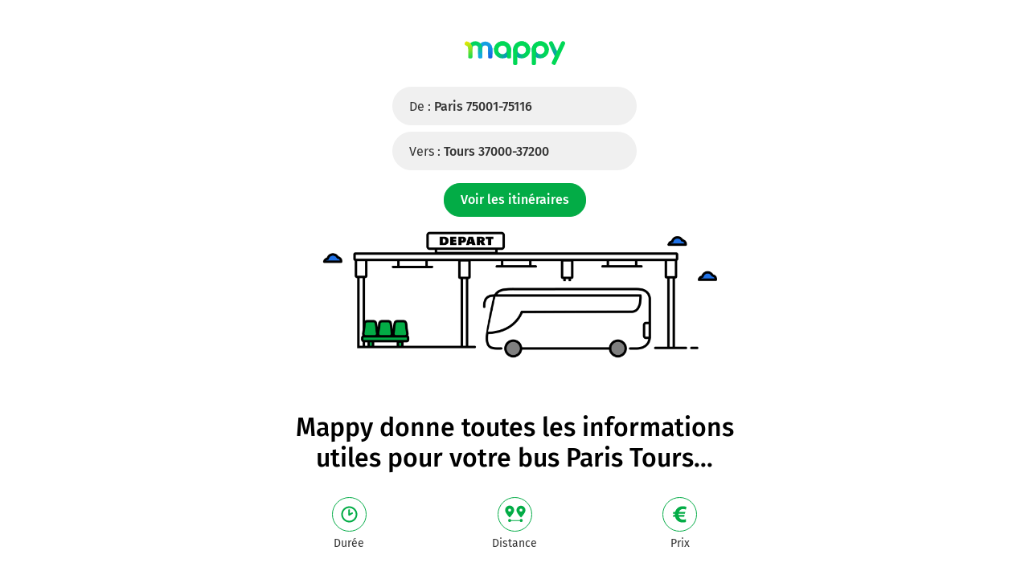

--- FILE ---
content_type: text/html; charset=utf-8
request_url: https://fr.mappy.com/itineraire/bus/75000-paris/37000-tours
body_size: 12190
content:
<!DOCTYPE html><html lang="fr" prefix="og: http://ogp.me/ns#"><head><meta charSet="utf-8"/><meta name="viewport" content="width=device-width, minimum-scale=1.0, maximum-scale=1.0, initial-scale=1.0, user-scalable=no"/><script async="" src="https://tag.aticdn.net/509857/smarttag.js"></script><link rel="prefetch" href="https://ab.mappy.net/config-web.json"/><link rel="preconnect" href="https://poiassets.mappy.net"/><link rel="preconnect" href="https://cdn.adgtw.orangeads.fr"/><link rel="preload" href="/assets/fonts/fira-sans-v16-latin-regular.684226288210a40c6acc.woff2" as="font" type="font/woff2" crossorigin="anonymous"/><link rel="preload" href="/assets/fonts/fira-sans-v16-latin-500.6f2008a3bdf4b85d393b.woff2" as="font" type="font/woff2" crossorigin="anonymous"/><link rel="manifest" href="/manifest.json"/><meta name="theme-color" content="#4bc394"/><meta name="application-name" content="Mappy"/><meta name="apple-mobile-web-app-title" content="Mappy"/><link rel="icon" href="/assets/images/favicon-48.dd8072b2dba0ef28e9d6.ico"/><link rel="icon" type="image/png" href="/assets/images/favicon-192.1971de0ee0ed334d4023.png" sizes="192x192"/><link rel="icon" type="image/png" href="/assets/images/favicon-32.80cc4808cc8b54d3e2c7.png" sizes="32x32"/><link rel="apple-touch-icon" href="/assets/images/favicon-180.b683cbb53b6f6aa6bfa8.png"/><script type="text/javascript" src="/front-services/translations/1.0-20260127T1515-b9aa4119ac/fr-FR.js"></script><link rel="stylesheet" href="/assets/css/server.896fff84c2d2e9af42af.css" integrity="sha384-PFLY19EWczsEtIX49jcwykJgvQT5OrXo/MmTpqnMuLnSZ4EzFx03lyXO8V2hgQpu"/><link data-chunk="ROUTE_SEO_ITINERARY_MODE" rel="stylesheet" href="/assets/css/ROUTE_SEO_ITINERARY.c9de42598335f7b0eaec.css"/><script type="application/ld+json">{"@context":"https://schema.org","@type":"Organization","url":"https://fr.mappy.com/","logo":"https://fr.mappy.com/assets/images/logo-mappy.8da17bf4513914e43409.svg"}</script></head><body class="ssr" style="margin:0"><div id="app"><link rel="preload" as="image" href="/assets/images/logo-mappy.8da17bf4513914e43409.svg"/><link rel="preload" as="image" href="https://poiassets.mappy.net/assets/202601271515/misc/svg/car.svg"/><link rel="preload" as="image" href="https://poiassets.mappy.net/assets/202601271515/misc/svg/walk.svg"/><link rel="preload" as="image" href="//poiassets.mappy.net/assets/1/transport/mode/autocar_cercle-2.png"/><link rel="preload" as="image" href="//poiassets.mappy.net/assets/1/branding/RMM/flixbus-2.png"/><link rel="preload" as="image" href="/assets/images/marker-fond-gris.fe29f2309cef8b1f7cdf.png"/><link rel="preload" as="image" href="/assets/images/checkered-flag.8df72254b1f55ec42b6c.svg"/><link rel="preload" as="image" href="/assets/images/arrow-left.f199b9e2d54e54c35018.svg"/><link rel="preload" as="image" href="/assets/images/information.4cb5946cfbf9e2286623.svg"/><link rel="preload" as="image" href="/assets/images/cross.2632a8d77f3c569b2517.svg"/><link rel="preload" as="image" href="/assets/images/modes_mobile_background.57eb03ec35ca0353972c.svg"/><link rel="preload" as="image" href="/assets/images/magnifying-glass.ad2adc7326ded8c5a74a.svg"/><link rel="preload" as="image" href="/assets/images/down.dff89806fc18e7ee9d08.svg"/><link rel="preload" as="image" href="/assets/images/tooltip-right.cf1015630e68ac99783a.svg"/><link rel="preload" as="image" href="/assets/images/question.e331c0d06a989e074726.svg"/><link rel="preload" as="image" href="/assets/images/facebook.594de5e8accf8b407217.svg"/><link rel="preload" as="image" href="/assets/images/twitter.ac1d4bb78da2ca5fe5dc.svg"/><link rel="preload" as="image" href="/assets/images/rss.b81b9a520cca657aa773.svg"/><link rel="preload" as="image" href="/assets/images/french-flag.7854a0340b65fd410696.svg"/><title>Bus Paris Tours – Billets pas chers et horaires disponibles - Mappy</title><meta name="description" content="🚍 Avec Mappy, trouvez votre billet de bus le moins cher ou le plus rapide pour réaliser votre trajet Paris Tours"/><meta property="og:title" content="Bus Paris Tours – Billets pas chers et horaires disponibles - Mappy"/><meta property="og:description" content="🚍 Avec Mappy, trouvez votre billet de bus le moins cher ou le plus rapide pour réaliser votre trajet Paris Tours"/><meta property="og:locale" content="fr-fr"/><meta property="og:url" content="https://fr.mappy.com/itineraire/bus/75000-paris/37000-tours"/><meta property="og:type" content="website"/><meta property="og:image" content="https://fr.mappy.com/assets/images/lp-head-bus.96131fb9b052d153b58e.png"/><link rel="canonical" href="https://fr.mappy.com/itineraire/bus/75000-paris/37000-tours"/><div class="LandingPage"><script>window.Utiq = window.Utiq || {};window.Utiq.config = {  CMP: "Didomi",  customUtiqHost: "https://utiq.mappy.com",  didomiUtiqPurposeId: "utiq-iX4kPm2N",  didomiUtiqVendorId: "c:utiq-Gx2xdQAa",  logLevel: "silent"};</script><script type="text/javascript" src="https://utiq.mappy.com/utiqLoader.js" defer=""></script><div class="V1jYB"><div><script type="application/ld+json">{"@context":"https://schema.org","@type":"BusTrip","departureBusStop":{"@type":"BusStop","name":"Paris"},"arrivalBusStop":{"@type":"BusStop","name":"Tours"},"provider":[{"@type":"Organization","name":"Flixbus"},{"@type":"Organization","name":"Blablacarbus"},{"@type":"Organization","name":"BlaBlaCar Bus"},{"@type":"Organization","name":"BlaBlaBus"},{"@type":"Organization","name":"Ouibus"}],"potentialAction":{"@context":"https://schema.org","@type":"TravelAction","distance":"245 km","fromLocation":{"@type":"city","name":"Paris"},"toLocation":{"@type":"city","name":"Tours"},"result":{"@type":"AggregateOffer","lowPrice":"12,57 €","priceCurrency":"EUR"}}}</script><div class="FhPO4"><a href="/" class="click-event" data-tag="{&quot;type&quot;:&quot;action&quot;,&quot;level2&quot;:2,&quot;chapter1&quot;:&quot;AncrageHeader&quot;,&quot;chapter2&quot;:&quot;NA&quot;,&quot;chapter3&quot;:&quot;NA&quot;,&quot;name&quot;:&quot;LandingPage&quot;}"><div class="CrMSr"><img class="Vas15" src="/assets/images/logo-mappy.8da17bf4513914e43409.svg" alt="Mappy"/></div></a><div class="_7aiV4"><a class="i1b_o click-event" href="/itineraire#/recherche/autocar/75000-paris/37000-tours" data-tag="{&quot;type&quot;:&quot;action&quot;,&quot;level2&quot;:2,&quot;chapter1&quot;:&quot;Itineraire&quot;,&quot;chapter2&quot;:&quot;NA&quot;,&quot;chapter3&quot;:&quot;autocar&quot;,&quot;name&quot;:&quot;LandingItineraire:Champdepart&quot;}">De :<!-- --> <span class="M4dwM">Paris 75001-75116</span></a><a class="i1b_o click-event" href="/itineraire#/recherche/autocar/75000-paris/37000-tours" data-tag="{&quot;type&quot;:&quot;action&quot;,&quot;level2&quot;:2,&quot;chapter1&quot;:&quot;Itineraire&quot;,&quot;chapter2&quot;:&quot;NA&quot;,&quot;chapter3&quot;:&quot;autocar&quot;,&quot;name&quot;:&quot;LandingItineraire:Champarrivee&quot;}">Vers :<!-- --> <span class="M4dwM">Tours 37000-37200</span></a><a class="erOiI click-event" href="/itineraire#/recherche/autocar/75000-paris/37000-tours" data-tag="{&quot;type&quot;:&quot;action&quot;,&quot;level2&quot;:2,&quot;chapter1&quot;:&quot;Itineraire&quot;,&quot;chapter2&quot;:&quot;NA&quot;,&quot;chapter3&quot;:&quot;autocar&quot;,&quot;name&quot;:&quot;LandingItineraire:Champrechercher&quot;}">Voir les itinéraires</a></div></div><div class="k9_DS" style="background-image:url(&#x27;/assets/images/lp-head-bus.96131fb9b052d153b58e.png&#x27;)"></div></div><div class="NDcJs"><div class="FhPO4"><div class="ZrZSB"><div class="textStyleHeader1 Gdw29">Mappy donne toutes les informations utiles pour votre <h1>bus Paris Tours</h1>...</div><ul class="dhjfI items-5"><li class="FGKtz"><a class="T0QXB click-event" href="/itineraire#/recherche/autocar/75000-paris/37000-tours" data-tag="{&quot;type&quot;:&quot;action&quot;,&quot;level2&quot;:2,&quot;chapter1&quot;:&quot;Itineraire&quot;,&quot;chapter2&quot;:&quot;duration&quot;,&quot;chapter3&quot;:&quot;autocar&quot;,&quot;name&quot;:&quot;LandingItineraire:Champblocmotscles&quot;}"><div class="xSxuV history"></div><div class="AI2_C">Durée</div></a></li><li class="FGKtz"><a class="T0QXB click-event" href="/itineraire#/recherche/autocar/75000-paris/37000-tours" data-tag="{&quot;type&quot;:&quot;action&quot;,&quot;level2&quot;:2,&quot;chapter1&quot;:&quot;Itineraire&quot;,&quot;chapter2&quot;:&quot;length&quot;,&quot;chapter3&quot;:&quot;autocar&quot;,&quot;name&quot;:&quot;LandingItineraire:Champblocmotscles&quot;}"><div class="xSxuV distance" style="padding:4px"></div><div class="AI2_C">Distance</div></a></li><li class="FGKtz"><a class="T0QXB click-event" href="/itineraire#/recherche/autocar/75000-paris/37000-tours" data-tag="{&quot;type&quot;:&quot;action&quot;,&quot;level2&quot;:2,&quot;chapter1&quot;:&quot;Itineraire&quot;,&quot;chapter2&quot;:&quot;price&quot;,&quot;chapter3&quot;:&quot;autocar&quot;,&quot;name&quot;:&quot;LandingItineraire:Champblocmotscles&quot;}"><div class="xSxuV euro"></div><div class="AI2_C">Prix</div></a></li><li class="FGKtz"><a class="T0QXB click-event" href="/itineraire#/recherche/autocar/75000-paris/37000-tours" data-tag="{&quot;type&quot;:&quot;action&quot;,&quot;level2&quot;:2,&quot;chapter1&quot;:&quot;Itineraire&quot;,&quot;chapter2&quot;:&quot;schedule&quot;,&quot;chapter3&quot;:&quot;autocar&quot;,&quot;name&quot;:&quot;LandingItineraire:Champblocmotscles&quot;}"><div class="xSxuV calendar"></div><div class="AI2_C">Horaires</div></a></li><li class="FGKtz"><a class="T0QXB click-event" href="/itineraire#/recherche/autocar/75000-paris/37000-tours" data-tag="{&quot;type&quot;:&quot;action&quot;,&quot;level2&quot;:2,&quot;chapter1&quot;:&quot;Itineraire&quot;,&quot;chapter2&quot;:&quot;tickets&quot;,&quot;chapter3&quot;:&quot;autocar&quot;,&quot;name&quot;:&quot;LandingItineraire:Champblocmotscles&quot;}"><div class="xSxuV ticket"></div><div class="AI2_C">Billets</div></a></li></ul><a class="_9sSSZ click-event" href="/itineraire#/recherche/autocar/75000-paris/37000-tours" data-tag="{&quot;type&quot;:&quot;action&quot;,&quot;level2&quot;:2,&quot;chapter1&quot;:&quot;Itineraire&quot;,&quot;chapter2&quot;:&quot;NA&quot;,&quot;chapter3&quot;:&quot;autocar&quot;,&quot;name&quot;:&quot;LandingItineraire:Champblocmotscles&quot;}"></a></div></div></div><div class="NDcJs"><div class="FhPO4"><div itemType="https://schema.org/ItemList"><div class="ee4mx"><picture class="PUg8n"><source srcSet="/assets/images/mappy-itinerary.35070e548ac221a18ab4.webp" type="image/webp"/><img class="IGwYG" src="/assets/images/mappy-itinerary.4ba40cec0b8b171e59db.png" alt="Itineraire Paris Tours" loading="lazy" fetchPriority="high"/></picture></div><h2 class="textStyleHeader1 fGE9u">Votre feuille de route</h2><div class="Yj7zB"><div><div class="HaITi"><div class="vLeYv"><div class="gOHl3"><div class="ke0P5">7h24</div><div class="wcPED"></div><div class="yYtIO"><div class="zjRyP">Paris</div><div class="LYXRq">75001-75116</div></div></div><ul><li class="ANhIv W204Y timeline-solid" style="border-left-color:#AFAFAF;border-left-style:solid"><div class="kcGS6"><span class="icon MLSqu"><span><img class="LzpY6 ssrImageGrey" src="https://poiassets.mappy.net/assets/202601271515/misc/svg/car.svg"/></span></span></div><div class="AEX6n"><span class="MLSqu">3,9 km &gt; Quai de Bercy</span></div><div class="AEX6n"><span class="MLSqu" style="color:#FF9000;-webkit-text-fill-color:#FF9000">Prévision 2 min de retard trafic</span></div><div class="AEX6n"><span class="MLSqu">Carburant : 0,46 €</span></div></li><li><div class="_Wb8m">7h48</div></li><li class="ANhIv timeline-dotted" style="border-left-color:#2ee270;border-left-style:dotted"><div class="kk3h6"><span class="MLSqu">Paris (Bercy Seine)</span></div><div class="kcGS6"><span class="icon MLSqu"><span><img class="LzpY6 ssrImageGrey" src="https://poiassets.mappy.net/assets/202601271515/misc/svg/walk.svg"/></span></span></div><div class="AEX6n"><span class="MLSqu">Correspondance - 11 min</span></div></li><li><div class="_Wb8m">8h00</div></li><li class="ANhIv timeline-solid" style="border-left-color:#73D700;border-left-style:solid"><span class="Oe5Tr"><img src="//poiassets.mappy.net/assets/1/transport/mode/autocar_cercle-2.png"/></span><div class="kk3h6"><span class="MLSqu">Paris (Bercy Seine)</span></div><div class="kcGS6"><span class="MLSqu"><img src="//poiassets.mappy.net/assets/1/branding/RMM/flixbus-2.png"/></span></div><div class="AEX6n"><span class="MLSqu">3 h 00 - 11,49 €</span></div><span class="LccW_"><img src="//poiassets.mappy.net/assets/1/transport/mode/autocar_cercle-2.png"/></span></li><li><div class="_Wb8m">11h00</div></li><li class="ANhIv timeline-solid" style="border-left-color:#AFAFAF;border-left-style:solid"><div class="kk3h6"><span class="MLSqu">Tours (Vaucanson)</span></div><div class="kcGS6"><span class="icon MLSqu"><span><img class="LzpY6 ssrImageGrey" src="https://poiassets.mappy.net/assets/202601271515/misc/svg/car.svg"/></span></span></div><div class="AEX6n"><span class="MLSqu">6,0 km &gt; Boulevard Abel Gance</span></div><div class="AEX6n"><span class="MLSqu" style="color:#FF9000;-webkit-text-fill-color:#FF9000">Prévision 2 min de retard trafic</span></div><div class="AEX6n"><span class="MLSqu">Carburant : 0,62 €</span></div></li></ul><div class="Y3aSo"><div class="ke0P5">11h11</div><div class="yBqyf"><div class="xFbVK" style="width:31px;height:37px"><img style="background-size:cover;width:31px;height:37px" src="/assets/images/marker-fond-gris.fe29f2309cef8b1f7cdf.png"/><span class="llAZo"><span><img class="LzpY6 ssrImageWhite" src="/assets/images/checkered-flag.8df72254b1f55ec42b6c.svg"/></span></span></div></div><div><div class="zjRyP">Tours</div><div class="LYXRq">37000-37200</div></div></div></div></div></div><div class="yBlei click-event" data-tag="{&quot;type&quot;:&quot;action&quot;,&quot;level2&quot;:2,&quot;chapter1&quot;:&quot;Itineraire&quot;,&quot;chapter2&quot;:&quot;NA&quot;,&quot;chapter3&quot;:&quot;autocar&quot;,&quot;name&quot;:&quot;LandingItineraire:afficherlasuite&quot;}"><span class="ssrImageGreen"><img class="LzpY6 ssrImageGrey" src="/assets/images/arrow-left.f199b9e2d54e54c35018.svg"/></span><span id="display-next" class="BO0UL">Afficher la suite</span><script>
        const showNextButton = document.querySelector('.yBlei');
        const roadbookInstructions = document.querySelector('.Yj7zB');

        showNextButton.addEventListener('click', function () {
          showNextButton.style.display = "none";
          roadbookInstructions.style.height = "100%";
        }, false);
      </script></div></div><div class="J20zy"><a class="click-event" href="/itineraire#/recherche/autocar/75000-paris/37000-tours" data-tag="{&quot;type&quot;:&quot;action&quot;,&quot;level2&quot;:2,&quot;chapter1&quot;:&quot;Itineraire&quot;,&quot;chapter2&quot;:&quot;NA&quot;,&quot;chapter3&quot;:&quot;autocar&quot;,&quot;name&quot;:&quot;LandingItineraire:Champaccederautrajet&quot;}">Accéder au trajet</a></div></div></div></div><div class="NDcJs"><div class="FhPO4 ZC6fz"><h2 class="textStyleHeader1 xrY8V">Utile à l&#x27;arrivée à Tours</h2><ul class="Ck_KL"><li class="KD4Yu"><a href="/activite/hotel/37000-tours" class="click-event" data-tag="{&quot;tag_version&quot;:&quot;V3&quot;,&quot;tag_id&quot;:&quot;XTC_VIGNETTE_THEMATIQUE&quot;,&quot;click_chapter1&quot;:&quot;Itineraire&quot;,&quot;click_chapter2&quot;:&quot;hotel:Tours&quot;,&quot;click_chapter3&quot;:&quot;autocar&quot;,&quot;click&quot;:&quot;LandingItineraire:VignetteThematique&quot;,&quot;page&quot;:&quot;LandingItineraire&quot;,&quot;mode_de_transport&quot;:&quot;autocar_flixbus&quot;}"><div class="I2hyE" style="background-image:url(&#x27;//fr.mappy.com/assets/thematic/hotel.webp&#x27;)"></div><span>Hôtel</span></a></li><li class="KD4Yu"><a href="/activite/restaurant/37000-tours" class="click-event" data-tag="{&quot;tag_version&quot;:&quot;V3&quot;,&quot;tag_id&quot;:&quot;XTC_VIGNETTE_THEMATIQUE&quot;,&quot;click_chapter1&quot;:&quot;Itineraire&quot;,&quot;click_chapter2&quot;:&quot;restaurant:Tours&quot;,&quot;click_chapter3&quot;:&quot;autocar&quot;,&quot;click&quot;:&quot;LandingItineraire:VignetteThematique&quot;,&quot;page&quot;:&quot;LandingItineraire&quot;,&quot;mode_de_transport&quot;:&quot;autocar_flixbus&quot;}"><div class="I2hyE" style="background-image:url(&#x27;//fr.mappy.com/assets/thematic/restaurant.webp&#x27;)"></div><span>Restaurant</span></a></li><li class="KD4Yu"><a href="/activite/location-gite/37000-tours" class="click-event" data-tag="{&quot;tag_version&quot;:&quot;V3&quot;,&quot;tag_id&quot;:&quot;XTC_VIGNETTE_THEMATIQUE&quot;,&quot;click_chapter1&quot;:&quot;Itineraire&quot;,&quot;click_chapter2&quot;:&quot;location-gite:Tours&quot;,&quot;click_chapter3&quot;:&quot;autocar&quot;,&quot;click&quot;:&quot;LandingItineraire:VignetteThematique&quot;,&quot;page&quot;:&quot;LandingItineraire&quot;,&quot;mode_de_transport&quot;:&quot;autocar_flixbus&quot;}"><div class="I2hyE" style="background-image:url(&#x27;//fr.mappy.com/assets/thematic/location-gite.webp&#x27;)"></div><span>Location, gîte</span></a></li><li class="KD4Yu"><a href="/activite/parking/37000-tours" class="click-event" data-tag="{&quot;tag_version&quot;:&quot;V3&quot;,&quot;tag_id&quot;:&quot;XTC_VIGNETTE_THEMATIQUE&quot;,&quot;click_chapter1&quot;:&quot;Itineraire&quot;,&quot;click_chapter2&quot;:&quot;parking:Tours&quot;,&quot;click_chapter3&quot;:&quot;autocar&quot;,&quot;click&quot;:&quot;LandingItineraire:VignetteThematique&quot;,&quot;page&quot;:&quot;LandingItineraire&quot;,&quot;mode_de_transport&quot;:&quot;autocar_flixbus&quot;}"><div class="I2hyE" style="background-image:url(&#x27;//fr.mappy.com/assets/thematic/parking.webp&#x27;)"></div><span>Parking</span></a></li><li class="KD4Yu"><a href="/activite/chambre-d-hotes/37000-tours" class="click-event" data-tag="{&quot;tag_version&quot;:&quot;V3&quot;,&quot;tag_id&quot;:&quot;XTC_VIGNETTE_THEMATIQUE&quot;,&quot;click_chapter1&quot;:&quot;Itineraire&quot;,&quot;click_chapter2&quot;:&quot;chambre-d-hotes:Tours&quot;,&quot;click_chapter3&quot;:&quot;autocar&quot;,&quot;click&quot;:&quot;LandingItineraire:VignetteThematique&quot;,&quot;page&quot;:&quot;LandingItineraire&quot;,&quot;mode_de_transport&quot;:&quot;autocar_flixbus&quot;}"><div class="I2hyE" style="background-image:url(&#x27;//fr.mappy.com/assets/thematic/chambre-d-hotes.webp&#x27;)"></div><span>Chambre d&#x27;hôtes</span></a></li><li class="KD4Yu"><a href="/activite/boulangerie-patisserie/37000-tours" class="click-event" data-tag="{&quot;tag_version&quot;:&quot;V3&quot;,&quot;tag_id&quot;:&quot;XTC_VIGNETTE_THEMATIQUE&quot;,&quot;click_chapter1&quot;:&quot;Itineraire&quot;,&quot;click_chapter2&quot;:&quot;boulangerie-patisserie:Tours&quot;,&quot;click_chapter3&quot;:&quot;autocar&quot;,&quot;click&quot;:&quot;LandingItineraire:VignetteThematique&quot;,&quot;page&quot;:&quot;LandingItineraire&quot;,&quot;mode_de_transport&quot;:&quot;autocar_flixbus&quot;}"><div class="I2hyE" style="background-image:url(&#x27;//fr.mappy.com/assets/thematic/boulangerie-patisserie.webp&#x27;)"></div><span>Boulangerie pâtisserie</span></a></li><li class="KD4Yu"><a href="/activite/supermarches-hypermarches/37000-tours" class="click-event" data-tag="{&quot;tag_version&quot;:&quot;V3&quot;,&quot;tag_id&quot;:&quot;XTC_VIGNETTE_THEMATIQUE&quot;,&quot;click_chapter1&quot;:&quot;Itineraire&quot;,&quot;click_chapter2&quot;:&quot;supermarches-hypermarches:Tours&quot;,&quot;click_chapter3&quot;:&quot;autocar&quot;,&quot;click&quot;:&quot;LandingItineraire:VignetteThematique&quot;,&quot;page&quot;:&quot;LandingItineraire&quot;,&quot;mode_de_transport&quot;:&quot;autocar_flixbus&quot;}"><div class="I2hyE" style="background-image:url(&#x27;//fr.mappy.com/assets/thematic/supermarches-hypermarches.webp&#x27;)"></div><span>Supermarché, hypermarché</span></a></li><li class="KD4Yu"><a href="/activite/alimentation-generale/37000-tours" class="click-event" data-tag="{&quot;tag_version&quot;:&quot;V3&quot;,&quot;tag_id&quot;:&quot;XTC_VIGNETTE_THEMATIQUE&quot;,&quot;click_chapter1&quot;:&quot;Itineraire&quot;,&quot;click_chapter2&quot;:&quot;alimentation-generale:Tours&quot;,&quot;click_chapter3&quot;:&quot;autocar&quot;,&quot;click&quot;:&quot;LandingItineraire:VignetteThematique&quot;,&quot;page&quot;:&quot;LandingItineraire&quot;,&quot;mode_de_transport&quot;:&quot;autocar_flixbus&quot;}"><div class="I2hyE" style="background-image:url(&#x27;//fr.mappy.com/assets/thematic/alimentation-generale.webp&#x27;)"></div><span>Alimentation générale</span></a></li></ul><h2 class="textStyleHeader1 xrY8V">Visiter Tours</h2><ul class="Ck_KL"><li class="KD4Yu"><a href="/activite/loisir/37000-tours" class="click-event" data-tag="{&quot;tag_version&quot;:&quot;V3&quot;,&quot;tag_id&quot;:&quot;XTC_VIGNETTE_THEMATIQUE&quot;,&quot;click_chapter1&quot;:&quot;Itineraire&quot;,&quot;click_chapter2&quot;:&quot;loisir:Tours&quot;,&quot;click_chapter3&quot;:&quot;autocar&quot;,&quot;click&quot;:&quot;LandingItineraire:VignetteThematique&quot;,&quot;page&quot;:&quot;LandingItineraire&quot;,&quot;mode_de_transport&quot;:&quot;autocar_flixbus&quot;}"><div class="I2hyE" style="background-image:url(&#x27;//fr.mappy.com/assets/thematic/loisir.webp&#x27;)"></div><span>Loisir</span></a></li><li class="KD4Yu"><a href="/activite/batiment-touristique/37000-tours" class="click-event" data-tag="{&quot;tag_version&quot;:&quot;V3&quot;,&quot;tag_id&quot;:&quot;XTC_VIGNETTE_THEMATIQUE&quot;,&quot;click_chapter1&quot;:&quot;Itineraire&quot;,&quot;click_chapter2&quot;:&quot;batiment-touristique:Tours&quot;,&quot;click_chapter3&quot;:&quot;autocar&quot;,&quot;click&quot;:&quot;LandingItineraire:VignetteThematique&quot;,&quot;page&quot;:&quot;LandingItineraire&quot;,&quot;mode_de_transport&quot;:&quot;autocar_flixbus&quot;}"><div class="I2hyE" style="background-image:url(&#x27;//fr.mappy.com/assets/thematic/batiment-touristique.webp&#x27;)"></div><span>Batiment touristique</span></a></li><li class="KD4Yu"><a href="/activite/monument-touristique/37000-tours" class="click-event" data-tag="{&quot;tag_version&quot;:&quot;V3&quot;,&quot;tag_id&quot;:&quot;XTC_VIGNETTE_THEMATIQUE&quot;,&quot;click_chapter1&quot;:&quot;Itineraire&quot;,&quot;click_chapter2&quot;:&quot;monument-touristique:Tours&quot;,&quot;click_chapter3&quot;:&quot;autocar&quot;,&quot;click&quot;:&quot;LandingItineraire:VignetteThematique&quot;,&quot;page&quot;:&quot;LandingItineraire&quot;,&quot;mode_de_transport&quot;:&quot;autocar_flixbus&quot;}"><div class="I2hyE" style="background-image:url(&#x27;//fr.mappy.com/assets/thematic/monument-touristique.webp&#x27;)"></div><span>Monument touristique</span></a></li><li class="KD4Yu"><a href="/activite/musee/37000-tours" class="click-event" data-tag="{&quot;tag_version&quot;:&quot;V3&quot;,&quot;tag_id&quot;:&quot;XTC_VIGNETTE_THEMATIQUE&quot;,&quot;click_chapter1&quot;:&quot;Itineraire&quot;,&quot;click_chapter2&quot;:&quot;musee:Tours&quot;,&quot;click_chapter3&quot;:&quot;autocar&quot;,&quot;click&quot;:&quot;LandingItineraire:VignetteThematique&quot;,&quot;page&quot;:&quot;LandingItineraire&quot;,&quot;mode_de_transport&quot;:&quot;autocar_flixbus&quot;}"><div class="I2hyE" style="background-image:url(&#x27;//fr.mappy.com/assets/thematic/musee.webp&#x27;)"></div><span>Musée</span></a></li><li class="KD4Yu"><a href="/activite/parcs-d-attractions-de-loisirs/37000-tours" class="click-event" data-tag="{&quot;tag_version&quot;:&quot;V3&quot;,&quot;tag_id&quot;:&quot;XTC_VIGNETTE_THEMATIQUE&quot;,&quot;click_chapter1&quot;:&quot;Itineraire&quot;,&quot;click_chapter2&quot;:&quot;parcs-d-attractions-de-loisirs:Tours&quot;,&quot;click_chapter3&quot;:&quot;autocar&quot;,&quot;click&quot;:&quot;LandingItineraire:VignetteThematique&quot;,&quot;page&quot;:&quot;LandingItineraire&quot;,&quot;mode_de_transport&quot;:&quot;autocar_flixbus&quot;}"><div class="I2hyE" style="background-image:url(&#x27;//fr.mappy.com/assets/thematic/parcs-d-attractions-de-loisirs.webp&#x27;)"></div><span>Parc d&#x27;attractions et de loisirs</span></a></li><li class="KD4Yu"><a href="/activite/parcs-naturels-nationaux-regionaux/37000-tours" class="click-event" data-tag="{&quot;tag_version&quot;:&quot;V3&quot;,&quot;tag_id&quot;:&quot;XTC_VIGNETTE_THEMATIQUE&quot;,&quot;click_chapter1&quot;:&quot;Itineraire&quot;,&quot;click_chapter2&quot;:&quot;parcs-naturels-nationaux-regionaux:Tours&quot;,&quot;click_chapter3&quot;:&quot;autocar&quot;,&quot;click&quot;:&quot;LandingItineraire:VignetteThematique&quot;,&quot;page&quot;:&quot;LandingItineraire&quot;,&quot;mode_de_transport&quot;:&quot;autocar_flixbus&quot;}"><div class="I2hyE" style="background-image:url(&#x27;//fr.mappy.com/assets/thematic/parcs-naturels-nationaux-regionaux.webp&#x27;)"></div><span>Parc naturel</span></a></li></ul></div></div><div class="NDcJs"><div class="FhPO4"><div class="RwLGq"><h2 class="textStyleHeader2 yjNfc">Trajet de Paris (75000) à Tours (37000) en bus</h2><div>Ne perdez plus votre temps à chercher un bus pas cher, Mappy vous permet de comparer tous les prix et les horaires pour réserver votre autocar de Paris à Tours avec nos partenaires : blablabus, Flixbus... Comparez votre trajet Paris Tours en autocar, entre différentes lignes ou avec les autres modes de transports, et calculez ainsi les économies de temps ou de coût réalisées.<br/><br/>Venir à Tours. En voiture : 3 autoroutes desservent la Touraine : l’A10 (entre Paris et Bordeaux), l’A28 (entre Rouen et Tours) et l’A85 (entre Nantes et Bourges). Voici quelques indications de distances pour rallier Tours : Nantes (222 km), Paris (238 km), Rennes (242 km), Rouen (274 km), Bordeaux (348 km), Dijon (419 km), Lille (460 km), Lyon (463 km), Toulouse (525 km), Montpellier (664 km), Marseille (798 km), Nice (955 km). En autocar : la ville de Tours est desservie par autocar via les compagnies BlaBlaCar et ou Flixbus. En train : comptez 1h de TGV pour faire le trajet entre la gare de Paris Montparnasse et la gare de Tours / Saint-Pierre-des-Corps. D’autres liaisons directes sont proposées avec l’Ile-de-France : Massy (aéroport d’Orly), Marne-la-Vallée (Disneyland) et l’aéroport Roissy-Charles de Gaulle.Se déplacer à Tours : en vélo avec Velociti (service de location de vélo longue durée) ou avec Indigo Weel (vélos en libre-service), en transports en commun (la ville de Tours est desservie par le service de tram et bus de l&#x27;agglomération &quot;&quot;Fil bleu&quot;&quot; et le réseau départemental &quot;&quot;Fil vert&quot;&quot;), en covoiturage avec covoiturons-en-touraine.com , en autopartage avec Citiz Tours (service de location de voiture en libre-service de courte durée), en taxi ou à pied.</div></div><div class="RwLGq">Découvrez également ce trajet avec un autre mode de transport :<ul><li class="hPBLb"><a href="/itineraire/75000-paris/37000-tours" class="LFlrW">Paris Tours en voiture</a></li><li class="hPBLb"><a href="/itineraire/train/75000-paris/37000-tours" class="LFlrW">Train Paris Tours</a></li><li class="hPBLb"><a href="/itineraire/covoiturage/75000-paris/37000-tours" class="LFlrW">Paris Tours en covoiturage</a></li><li class="hPBLb"><a href="/itineraire/avion/75000-paris/37000-tours" class="LFlrW">Paris Tours en avion</a></li></ul></div></div></div><div class="NDcJs"><div class="FhPO4 ZC6fz"><div class="textStyleHeader2 bMHLM"><h2>Bus Paris Tours</h2>, vos itinéraires en résumé</div><table class="PaNLY"><tbody class="rp_7O Fumxk Zg9fA"><tr class="aaV7g"><th>Durée</th><td>3 h 47 à 4 h 34<!-- --> </td></tr><tr class="EheTi"><th>Distance en bus</th><td>245 km</td></tr><tr class="dMUYA"><th>Distance à vol d’oiseau</th><td>205<!-- --> km</td></tr><tr class="LttQv"><th>Prix du billet</th><td>7,49 € à 17,49 €</td></tr><tr class="Nd9I_"><th>Coût total</th><td>8,59 € à 18,57 €</td></tr></tbody><tbody class="rp_7O"><tr><td class="K0lO_"><h2 class="textStyleHeader2 Mz5GE">Impact environnemental</h2></td></tr></tbody><tbody class="rp_7O Fumxk"><tr class="kTJus"><th>Emissions de CO₂</th><td>10 kg<!-- --> </td></tr><tr class="GGwv_"><th>Emissions de NOx</th><td><button class="KUXaZ"><span class="pgCYd"><img class="LzpY6 ssrImageGrey" src="/assets/images/information.4cb5946cfbf9e2286623.svg"/></span></button>38.0<!-- --> g<!-- --> <div class="NcAHP"><div class="h_1Cg"><div class="_yGQi">Emissions de NOx</div><div class="icSun">Les oxydes d&#x27;azote (NOx) regroupent essentiellement deux molécules : le monoxyde d&#x27;azote (NO) et le dioxyde d&#x27;azote (NO2). Ils peuvent causer des problèmes de santé tels que des irritations des voies respiratoires, des maladies cardiaques et des problèmes pulmonaires chez les personnes exposées de manière prolongée. Le NO2 est 40 fois plus toxique que le monoxyde de carbone (CO) et quatre fois plus toxique que le NO</div></div><div class="nBAAS"><span><img class="LzpY6 ssrImageGrey" src="/assets/images/cross.2632a8d77f3c569b2517.svg"/></span></div><div class="_0vlV"></div></div></td></tr><tr class="FTg7N"><th>Emissions de PM10</th><td><button class="KUXaZ"><span class="pgCYd"><img class="LzpY6 ssrImageGrey" src="/assets/images/information.4cb5946cfbf9e2286623.svg"/></span></button>1599<!-- --> mg<!-- --> <div class="NcAHP"><div class="h_1Cg"><div class="_yGQi">Emissions de PM10</div><div class="icSun">Les particules PM10 sont des particules fines en suspension dans l&#x27;air, d&#x27;un diamètre inférieur à 10 µm. Les particules grossières, fraction comprise entre 2.5 µm et 10 µm, ont des effets sur la santé respiratoire. La fraction fine des particules, celles inférieures à 2.5 µm, elles impactent à long terme la santé cardiovasculaire.</div></div><div class="nBAAS"><span><img class="LzpY6 ssrImageGrey" src="/assets/images/cross.2632a8d77f3c569b2517.svg"/></span></div><div class="_0vlV"></div></div></td></tr></tbody></table><div class="bBGNQ"><a class="click-event" href="/itineraire#/recherche/autocar/75000-paris/37000-tours" data-tag="{&quot;tag_version&quot;:&quot;V3&quot;,&quot;tag_id&quot;:&quot;XTC_BLOC_RESUME&quot;,&quot;click_chapter1&quot;:&quot;Itineraire&quot;,&quot;click_chapter2&quot;:&quot;BlocResume:205&quot;,&quot;click_chapter3&quot;:&quot;autocar&quot;,&quot;click&quot;:&quot;LandingItineraire:voirDetails&quot;,&quot;page&quot;:&quot;LandingItineraire&quot;,&quot;mode_de_transport&quot;:&quot;autocar_flixbus&quot;}">Voir les détails</a></div></div></div><div class="NDcJs CeGTA Iq8DR"><div class="FhPO4 ZC6fz"><img src="/assets/images/modes_mobile_background.57eb03ec35ca0353972c.svg" class="LCSvb"/></div></div><div class="NDcJs"><div class="FhPO4 ZC6fz"><div class="i6H_S"><div class="textStyleHeader1 cWdDO">...et compare tous les modes de transports</div><div class="OtB7u"><div class="yCvDx"><div class="LTEMh h650V"></div><div class="LTEMh DNR1C"></div></div></div><ul class="LGBd3"><li class="ttK8Z"><div class="wY4PU ssrImageGrey" style="background-image:url(&#x27;/assets/images/pieton.49d553f5938649c6954a.svg&#x27;)"></div><div class="OzOaQ"><span class="McO74">Piéton</span><div class="dWvsT"></div></div><div class="igV17">0<!-- --> kg CO₂</div></li><li class="ttK8Z"><div class="wY4PU ssrImageGrey" style="background-image:url(&#x27;/assets/images/velo.6e9671894b7eae71e1f5.svg&#x27;)"></div><div class="OzOaQ"><span class="McO74">Vélo</span><div class="dWvsT"></div></div><div class="igV17">0<!-- --> kg CO₂</div></li><li class="ttK8Z"><div class="wY4PU ssrImageGrey" style="background-image:url(&#x27;/assets/images/trottinette.3767e166ee179c679998.svg&#x27;)"></div><div class="OzOaQ"><span class="McO74">Trottinette</span><div class="dWvsT"></div></div><div class="igV17">0<!-- --> kg CO₂</div></li><li class="ttK8Z"><div class="wY4PU ssrImageGrey" style="background-image:url(&#x27;/assets/images/train.aec380be913515a9002e.svg&#x27;)"></div><div class="OzOaQ"><span class="McO74">Train</span><div class="dWvsT"><div class="swxg3" style="width:2%;background-color:#3f3f3f"></div></div></div><div class="igV17">1<!-- --> kg CO₂</div></li><li class="ttK8Z HlGk_"><div class="wY4PU ssrImageGrey Hkj8o" style="background-image:url(&#x27;/assets/images/bus.f618b41c8b5b56184410.svg&#x27;)"></div><div class="OzOaQ"><h2 class="McO74">Autocar</h2><div class="dWvsT s6psM"><div class="swxg3" style="width:8.150943396226415%;background-color:#2072e7"></div></div></div><div class="igV17">6<!-- --> kg CO₂</div></li><li class="ttK8Z"><div class="wY4PU ssrImageGrey" style="background-image:url(&#x27;/assets/images/transports-en-commun.08705d003782654af423.svg&#x27;)"></div><div class="OzOaQ"><span class="McO74">Transports en commun</span><div class="dWvsT"><div class="swxg3" style="width:8.150943396226415%;background-color:#3f3f3f"></div></div></div><div class="igV17">6<!-- --> kg CO₂</div></li><li class="ttK8Z"><div class="wY4PU ssrImageGrey" style="background-image:url(&#x27;/assets/images/covoiturage.a0e850d584f3d2d8a702.svg&#x27;)"></div><div class="OzOaQ"><span class="McO74">Covoiturage</span><div class="dWvsT"><div class="swxg3" style="width:27.169811320754718%;background-color:#3f3f3f"></div></div></div><div class="igV17">20<!-- --> kg CO₂</div></li><li class="ttK8Z"><div class="wY4PU ssrImageGrey" style="background-image:url(&#x27;/assets/images/voiture.698b957709d7a16ce177.svg&#x27;)"></div><div class="OzOaQ"><span class="McO74">Voiture</span><div class="dWvsT"><div class="swxg3" style="width:29.88679245283019%;background-color:#3f3f3f"></div></div></div><div class="igV17">22<!-- --> kg CO₂</div></li><li class="ttK8Z"><div class="wY4PU ssrImageGrey" style="background-image:url(&#x27;/assets/images/taxi.bcab659bd05e615c0217.svg&#x27;)"></div><div class="OzOaQ"><span class="McO74">Taxi / VTC</span><div class="dWvsT"><div class="swxg3" style="width:38.0377358490566%;background-color:#3f3f3f"></div></div></div><div class="igV17">28<!-- --> kg CO₂</div></li><li class="ttK8Z"><div class="wY4PU ssrImageGrey" style="background-image:url(&#x27;/assets/images/moto-scooter.9902d71a174882d2a7b0.svg&#x27;)"></div><div class="OzOaQ"><span class="McO74">Moto / Scooter</span><div class="dWvsT"><div class="swxg3" style="width:52.9811320754717%;background-color:#3f3f3f"></div></div></div><div class="igV17">39<!-- --> kg CO₂</div></li><li class="ttK8Z"><div class="wY4PU ssrImageGrey" style="background-image:url(&#x27;/assets/images/avion.e691a4d25571d232677a.svg&#x27;)"></div><div class="OzOaQ"><span class="McO74">Avion</span><div class="dWvsT"><div class="swxg3" style="width:72%;background-color:#3f3f3f"></div></div></div><div class="igV17">53<!-- --> kg CO₂</div></li><span class="NOt0x">*<!-- -->Les émissions de CO2 sont calculées pour une distance à vol d’oiseau.</span></ul><div class="WtGqY"><a class="click-event" href="/itineraire#/recherche/autocar/75000-paris/37000-tours?sort=co2" data-tag="{&quot;tag_version&quot;:&quot;V3&quot;,&quot;tag_id&quot;:&quot;XTC_COMPARER_MODES&quot;,&quot;click_chapter1&quot;:&quot;Itineraire&quot;,&quot;click_chapter2&quot;:&quot;ComparerLesModes&quot;,&quot;click_chapter3&quot;:&quot;autocar&quot;,&quot;click&quot;:&quot;LandingItineraire:comparerMode&quot;,&quot;page&quot;:&quot;LandingItineraire&quot;,&quot;mode_de_transport&quot;:&quot;autocar_flixbus&quot;}">Comparer les modes</a></div></div></div></div><div class="NDcJs"><div class="FhPO4"><div class="dCPju"><h2 class="textStyleHeader1 qHo3c">Avec Mappy, en cliquant sur « voir les itinéraires » ou « accéder au trajet », vous trouverez les réponses aux questions suivantes :</h2><div itemScope="" itemType="https://schema.org/FAQPage" class="keg4a pub-impression-event" data-tag="{&quot;tag_id&quot;:&quot;PUB_LANDING_ITINERAIRE_FAQ&quot;,&quot;onsitead_campaign&quot;:&quot;autocar&quot;,&quot;onsitead_creation&quot;:&quot;NA&quot;,&quot;onsitead_variant&quot;:&quot;FAQ&quot;,&quot;onsitead_format&quot;:&quot;LandingItineraire&quot;}"><details class="p3rIZ pub-click-event" open="" itemScope="" itemProp="mainEntity" itemType="https://schema.org/Question" data-tag="{&quot;tag_id&quot;:&quot;PUB_LANDING_ITINERAIRE_FAQ&quot;,&quot;onsitead_campaign&quot;:&quot;autocar&quot;,&quot;onsitead_creation&quot;:&quot;NA&quot;,&quot;onsitead_variant&quot;:&quot;FAQ&quot;,&quot;onsitead_format&quot;:&quot;LandingItineraire&quot;}"><summary class="t1Y9c"><h3 itemProp="name">Quel est l&#x27;itinéraire de Paris (75000) à Tours (37000) le moins cher en bus longue distance ?</h3><span class="X7SHf"><span><img class="LzpY6 ssrImageGrey" src="/assets/images/arrow-left.f199b9e2d54e54c35018.svg"/></span></span></summary><div class="OW3h6" itemScope="" itemProp="acceptedAnswer" itemType="https://schema.org/Answer"><div itemProp="text">Mappy vous propose <a href="/itineraire/bus/75000-paris/37000-tours">l&#x27;itinéraire en bus longue distance le moins cher pour votre trajet Paris (75000)-Tours (37000)</a>. Vous pourrez aussi choisir le meilleur itinéraire en bus longue distance en fonction de l&#x27;heure de départ et d&#x27;arrivée. Enfin, il vous sera possible de réserver votre place dans l&#x27;autocar.</div></div></details><details class="p3rIZ pub-click-event" open="" itemScope="" itemProp="mainEntity" itemType="https://schema.org/Question" data-tag="{&quot;tag_id&quot;:&quot;PUB_LANDING_ITINERAIRE_FAQ&quot;,&quot;onsitead_campaign&quot;:&quot;autocar&quot;,&quot;onsitead_creation&quot;:&quot;NA&quot;,&quot;onsitead_variant&quot;:&quot;FAQ&quot;,&quot;onsitead_format&quot;:&quot;LandingItineraire&quot;}"><summary class="t1Y9c"><h3 itemProp="name">Comment aller de Paris (75000) à Tours (37000) en bus longue distance ?</h3><span class="X7SHf"><span><img class="LzpY6 ssrImageGrey" src="/assets/images/arrow-left.f199b9e2d54e54c35018.svg"/></span></span></summary><div class="OW3h6" itemScope="" itemProp="acceptedAnswer" itemType="https://schema.org/Answer"><div itemProp="text">Mappy vous indique <a href="/itineraire/bus/75000-paris/37000-tours">comment aller de Paris (75000) et Tours (37000) en bus longue distance</a>. Mappy propose aussi d&#x27;autres moyens de transports comme le vélo, la voiture, le train, le covoiturage, le mode piéton, les transports en commun, la trottinette ou le taxi/VTC. A vous de choisir le meilleur mode de transport en fonction de la distance à parcourir.</div></div></details><details class="p3rIZ pub-click-event" open="" itemScope="" itemProp="mainEntity" itemType="https://schema.org/Question" data-tag="{&quot;tag_id&quot;:&quot;PUB_LANDING_ITINERAIRE_FAQ&quot;,&quot;onsitead_campaign&quot;:&quot;autocar&quot;,&quot;onsitead_creation&quot;:&quot;NA&quot;,&quot;onsitead_variant&quot;:&quot;FAQ&quot;,&quot;onsitead_format&quot;:&quot;LandingItineraire&quot;}"><summary class="t1Y9c"><h3 itemProp="name">Comment voyager en autocar de Paris (75000) à Tours (37000) ?</h3><span class="X7SHf"><span><img class="LzpY6 ssrImageGrey" src="/assets/images/arrow-left.f199b9e2d54e54c35018.svg"/></span></span></summary><div class="OW3h6" itemScope="" itemProp="acceptedAnswer" itemType="https://schema.org/Answer"><div itemProp="text">Mappy vous indique <a href="/itineraire/bus/75000-paris/37000-tours">comment aller de Paris (75000) et Tours (37000) en autocar</a>. Mappy propose aussi d&#x27;autres moyens de transports comme le vélo, la voiture, le train, le covoiturage, le mode piéton, les transports en commun, la trottinette ou le taxi/VTC. A vous de choisir le meilleur mode de transport en fonction de la distance à parcourir.</div></div></details></div></div><div class="PtI9t mode-bus"><h2 class="textStyleHeader2 mfEUe">Nos partenaires pour les itinéraires en autocar</h2><ul class="EwTBp"><li class="DUSm_ partner-flixbus" style="background-image:url(&#x27;/assets/images/flixbus-2.13ed9ae0b7a03f61c1e4.png&#x27;)"><span class="eNgH0">FlixBus</span></li><li class="DUSm_ partner-blablabus" style="background-image:url(&#x27;/assets/images/blablabus-2.859304a70164e44791ec.png&#x27;)"><span class="eNgH0">BlaBlaBus</span></li></ul></div></div></div><div class="NDcJs"><div class="FhPO4 ZC6fz"><div class="G_4CV"><picture class="nkqUR"><source type="image/webp" srcSet="/assets/images/gps.663228424c68af013f77.webp"/><img src="/assets/images/gps.92cec27351ff8016b253.png" alt="Itinéraire &amp; GPS"/></picture><div class="U9ZNi"><div class="textStyleHeader1 rSGFG">Pour votre trajet Paris Tours, laissez vous guider par le GPS de l&#x27;application Mappy</div><div class="bcZRI">Info trafic, alertes de vitesse et radars</div><a class="click-event" target="_blank" href="https://app.adjust.com/g7ex60t" rel="noopener nofollow" data-tag="{&quot;type&quot;:&quot;action&quot;,&quot;level2&quot;:2,&quot;chapter1&quot;:&quot;Application&quot;,&quot;chapter2&quot;:&quot;NA&quot;,&quot;chapter3&quot;:&quot;Telecommande&quot;,&quot;name&quot;:&quot;LandingItineraire:TelechargerApplication&quot;}"><span class="ll3c4 NxVU2 BPLAW">Installer l&#x27;app</span></a></div></div></div></div><div class="NDcJs"><div class="FhPO4"></div></div><div class="NDcJs"><div class="FhPO4"><footer><div class="FhPO4"><div class="hl0XH"><div class="ugOBB zM9Vd"><div class="QECe9"><ol itemScope="" itemType="https://schema.org/BreadcrumbList" class="ElTrW"><li itemProp="itemListElement" itemScope="" itemType="https://schema.org/ListItem" class="r3WBM"><a class="pfDNZ" itemProp="item" href="/"><span itemProp="name">Mappy</span></a><meta itemProp="position" content="0"/></li><li itemProp="itemListElement" itemScope="" itemType="https://schema.org/ListItem" class="r3WBM"><a class="pfDNZ" itemProp="item" href="/itineraire"><span itemProp="name">Itinéraire</span></a><meta itemProp="position" content="1"/></li><li itemProp="itemListElement" itemScope="" itemType="https://schema.org/ListItem" class="r3WBM"><a class="pfDNZ" itemProp="item" href="/itineraire/bus"><span itemProp="name">Itinéraire Bus</span></a><meta itemProp="position" content="2"/></li><li itemProp="itemListElement" itemScope="" itemType="https://schema.org/ListItem" class="r3WBM"><a class="pfDNZ" itemProp="item" href="/plan/75000-paris"><span itemProp="name">Carte Paris</span></a><meta itemProp="position" content="3"/></li><li itemProp="itemListElement" itemScope="" itemType="https://schema.org/ListItem" class="r3WBM"><a class="pfDNZ" itemProp="item" href="/plan/37000-tours"><span itemProp="name">Plan Tours</span></a><meta itemProp="position" content="4"/></li><li itemProp="itemListElement" itemScope="" itemType="https://schema.org/ListItem" class="r3WBM"><span itemProp="name">Itinéraire Bus Paris - Tours</span><meta itemProp="position" content="5"/></li></ol></div><details open="" class="PTcWj F1JNF"><summary class="H0Zjx"><span><span class="ssrFooterImg"><img class="LzpY6 ssrImageGrey" src="/assets/images/magnifying-glass.ad2adc7326ded8c5a74a.svg"/></span>Top Recherches</span><span class="foapW K9qC8"><span><img class="LzpY6 ssrImageGrey" src="/assets/images/down.dff89806fc18e7ee9d08.svg"/></span></span></summary><div class="Kbb01"><div id="TopSearchLinks"><div><h3 class="prMwU">Tous les modes de transports avec Mappy</h3><ul><li class="ZkokZ"><a class="Kq13n" href="/itineraire">Itinéraire</a></li><li class="ZkokZ"><a class="Kq13n" href="/itineraire/pieton">Itinéraire Piéton</a></li><li class="ZkokZ"><a class="Kq13n" href="/itineraire/velo">Itinéraire Vélo</a></li><li class="ZkokZ"><a class="Kq13n" href="/itineraire/transports-en-commun">Itinéraire Transports en Commun</a></li><li class="ZkokZ"><a class="Kq13n" href="/itineraire/train">Itinéraire Train</a></li><li class="ZkokZ"><a class="Kq13n" href="/itineraire/covoiturage">Itinéraire Covoiturage</a></li><li class="ZkokZ"><a class="Kq13n" href="/itineraire/moto-scooter">Itinéraire Moto / Scooter</a></li><li class="ZkokZ"><a class="Kq13n" href="/itineraire/bus">Itinéraire Bus</a></li><li class="ZkokZ"><a class="Kq13n" href="/itineraire/avion">Itinéraire Avion</a></li><li class="ZkokZ"><a class="Kq13n" href="/itineraire/trottinette">Itinéraire Trottinette</a></li></ul></div><div><h3 class="prMwU">Itinéraires à découvrir en France</h3><ul><li class="ZkokZ"><a class="Kq13n" href="/itineraire">Itinéraires avec Mappy</a></li><li class="ZkokZ"><a class="Kq13n" href="/annuaire-itineraire-bus/page1">Itinéraires en Bus en France</a></li><li class="ZkokZ"><a class="Kq13n" href="/itineraire/bus/59000-lille/75000-paris">Itinéraire bus Lille Paris</a></li><li class="ZkokZ"><a class="Kq13n" href="/itineraire/bus/75000-paris/59000-lille">Itinéraire bus Paris Lille</a></li><li class="ZkokZ"><a class="Kq13n" href="/itineraire/bus/75000-paris/1012-amsterdam">Itinéraire bus Paris Amsterdam</a></li><li class="ZkokZ"><a class="Kq13n" href="/itineraire/bus/75000-paris/1000-bruxelles">Itinéraire bus Paris Bruxelles</a></li><li class="ZkokZ"><a class="Kq13n" href="/itineraire/bus/69000-lyon/75000-paris">Itinéraire bus Lyon Paris</a></li><li class="ZkokZ"><a class="Kq13n" href="/itineraire/bus/31000-toulouse/75000-paris">Itinéraire bus Toulouse Paris</a></li><li class="ZkokZ"><a class="Kq13n" href="/itineraire/bus/75000-paris/69000-lyon">Itinéraire bus Paris Lyon</a></li><li class="ZkokZ"><a class="Kq13n" href="/itineraire/bus/75000-paris/60000-beauvais">Itinéraire bus Paris Beauvais</a></li><li class="ZkokZ"><a class="Kq13n" href="/itineraire/bus/75000-paris/31000-toulouse">Itinéraire bus Paris Toulouse</a></li><li class="ZkokZ"><a class="Kq13n" href="/itineraire/bus/76000-rouen/75000-paris">Itinéraire bus Rouen Paris</a></li><li class="ZkokZ"><a class="Kq13n" href="/itineraire/bus/35000-rennes/75000-paris">Itinéraire bus Rennes Paris</a></li><li class="ZkokZ"><a class="Kq13n" href="/itineraire/bus/38000-grenoble/69000-lyon">Itinéraire bus Grenoble Lyon</a></li><li class="ZkokZ"><a class="Kq13n" href="/itineraire/bus/33000-bordeaux/75000-paris">Itinéraire bus Bordeaux Paris</a></li><li class="ZkokZ"><a class="Kq13n" href="/itineraire/bus/44000-nantes/75000-paris">Itinéraire bus Nantes Paris</a></li><li class="ZkokZ"><a class="Kq13n" href="/itineraire/bus/75000-paris/33000-bordeaux">Itinéraire bus Paris Bordeaux</a></li><li class="ZkokZ"><a class="Kq13n" href="/itineraire/bus/37000-tours/75000-paris">Itinéraire bus Tours Paris</a></li><li class="ZkokZ"><a class="Kq13n" href="/itineraire/bus/75000-paris/44000-nantes">Itinéraire bus Paris Nantes</a></li><li class="ZkokZ"><a class="Kq13n" href="/itineraire/bus/31000-toulouse/08001-barcelone">Itinéraire bus Toulouse Barcelone</a></li><li class="ZkokZ"><a class="Kq13n" href="/itineraire/bus/75000-paris/35000-rennes">Itinéraire bus Paris Rennes</a></li><li class="ZkokZ"><a class="Kq13n" href="/itineraire/bus/69000-lyon/38000-grenoble">Itinéraire bus Lyon Grenoble</a></li></ul></div><div><h3 class="prMwU">Activités à découvrir en France</h3><ul><li class="ZkokZ"><a class="Kq13n" href="/activite/hotel/75001-paris">Hôtel Paris</a></li><li class="ZkokZ"><a class="Kq13n" href="/activite/restaurant/75001-paris">Restaurant Paris</a></li><li class="ZkokZ"><a class="Kq13n" href="/activite/garage/75001-paris">Garage Paris</a></li><li class="ZkokZ"><a class="Kq13n" href="/activite/maison/75001-paris">Maison Paris</a></li><li class="ZkokZ"><a class="Kq13n" href="/activite/entreprise-de-batiment/75001-paris">Entreprise de bâtiment Paris</a></li><li class="ZkokZ"><a class="Kq13n" href="/activite/agence-immobiliere/75001-paris">Agence immobilière Paris</a></li><li class="ZkokZ"><a class="Kq13n" href="/activite/auto-moto/75001-paris">Auto-moto Paris</a></li><li class="ZkokZ"><a class="Kq13n" href="/activite/coiffeur/75001-paris">Coiffeur Paris</a></li><li class="ZkokZ"><a class="Kq13n" href="/activite/assurances-societes/75001-paris">Société d&#x27;assurance Paris</a></li><li class="ZkokZ"><a class="Kq13n" href="/activite/obseques/75001-paris">Obsèques Paris</a></li><li class="ZkokZ"><a class="Kq13n" href="/activite/transport/75001-paris">Transport Paris</a></li><li class="ZkokZ"><a class="Kq13n" href="/activite/location-gite/75001-paris">Location, gîte Paris</a></li><li class="ZkokZ"><a class="Kq13n" href="/activite/parking/75001-paris">Parking Paris</a></li><li class="ZkokZ"><a class="Kq13n" href="/activite/chambre-d-hotes/75001-paris">Chambre d&#x27;hôtes Paris</a></li><li class="ZkokZ"><a class="Kq13n" href="/activite/borne-de-recharge/75001-paris">Borne de recharge Paris</a></li><li class="ZkokZ"><a class="Kq13n" href="/activite/spas/75001-paris">Spa Paris</a></li><li class="ZkokZ"><a class="Kq13n" href="/activite/associations/75001-paris">Associations Paris</a></li><li class="ZkokZ"><a class="Kq13n" href="/activite/bar-club/75001-paris">Bar, club Paris</a></li><li class="ZkokZ"><a class="Kq13n" href="/activite/cafe/75001-paris">Café Paris</a></li><li class="ZkokZ"><a class="Kq13n" href="/activite/organisation-evenements/75001-paris">Organisation d&#x27;événements Paris</a></li><li class="ZkokZ"><a class="Kq13n" href="/activite/tourisme/75001-paris">Tourisme Paris</a></li><li class="ZkokZ"><a class="Kq13n" href="/activite/biens-services-professionnels/75001-paris">Biens et services pour les professionnels Paris</a></li><li class="ZkokZ"><a class="Kq13n" href="/activite/avocat/75001-paris">Avocat Paris</a></li><li class="ZkokZ"><a class="Kq13n" href="/activite/informatique/75001-paris">Informatique Paris</a></li><li class="ZkokZ"><a class="Kq13n" href="/activite/sante/75001-paris">Santé Paris</a></li><li class="ZkokZ"><a class="Kq13n" href="/activite/vetements-femme/75001-paris">Vêtements femme Paris</a></li><li class="ZkokZ"><a class="Kq13n" href="/activite/medecin/75001-paris">Médecin Paris</a></li><li class="ZkokZ"><a class="Kq13n" href="/activite/finance/75001-paris">Finance Paris</a></li><li class="ZkokZ"><a class="Kq13n" href="/activite/bijouterie/75001-paris">Bijoux Paris</a></li><li class="ZkokZ"><a class="Kq13n" href="/activite/publicite-edition/75001-paris">Publicité Paris</a></li><li class="ZkokZ"><a class="Kq13n" href="/activite/emploi/75001-paris">Emploi Paris</a></li><li class="ZkokZ"><a class="Kq13n" href="/activite/parking-velo/75001-paris">Parking vélo Paris</a></li><li class="ZkokZ"><a class="Kq13n" href="/activite/accessoires-de-mode/75001-paris">Accessoires de mode Paris</a></li><li class="ZkokZ"><a class="Kq13n" href="/activite/photo-video/75001-paris">Photo video Paris</a></li><li class="ZkokZ"><a class="Kq13n" href="/activite/vetements-homme/75001-paris">Vêtements homme Paris</a></li><li class="ZkokZ"><a class="Kq13n" href="/activite/parfumeries/75001-paris">Parfumerie Paris</a></li><li class="ZkokZ"><a class="Kq13n" href="/activite/theatre-spectacle/75001-paris">Théâtre, spectacle Paris</a></li><li class="ZkokZ"><a class="Kq13n" href="/activite/enseignement/75001-paris">Enseignement Paris</a></li><li class="ZkokZ"><a class="Kq13n" href="/activite/boulangerie-patisserie/75001-paris">Boulangerie pâtisserie Paris</a></li><li class="ZkokZ"><a class="Kq13n" href="/activite/vetements/75001-paris">Vêtements Paris</a></li><li class="ZkokZ"><a class="Kq13n" href="/activite/chaussures/75001-paris">Chaussures Paris</a></li><li class="ZkokZ"><a class="Kq13n" href="/activite/dentiste/75001-paris">Dentiste Paris</a></li><li class="ZkokZ"><a class="Kq13n" href="/activite/activites-juridiques/75001-paris">Activités juridiques Paris</a></li><li class="ZkokZ"><a class="Kq13n" href="/activite/logement/75001-paris">Logement Paris</a></li><li class="ZkokZ"><a class="Kq13n" href="/activite/institut-de-beaute/75001-paris">Institut de beauté Paris</a></li><li class="ZkokZ"><a class="Kq13n" href="/activite/lieu/75001-paris">Lieu Paris</a></li><li class="ZkokZ"><a class="Kq13n" href="/activite/sports/75001-paris">Sport Paris</a></li><li class="ZkokZ"><a class="Kq13n" href="/activite/loisir/75001-paris">Loisir Paris</a></li><li class="ZkokZ"><a class="Kq13n" href="/activite/industrie/75001-paris">Industrie Paris</a></li><li class="ZkokZ"><a class="Kq13n" href="/activite/banque/75001-paris">Banque Paris</a></li><li class="ZkokZ"><a class="Kq13n" href="/activite/hotel/37000-tours">Hôtel Tours</a></li><li class="ZkokZ"><a class="Kq13n" href="/activite/restaurant/37000-tours">Restaurant Tours</a></li><li class="ZkokZ"><a class="Kq13n" href="/activite/garage/37000-tours">Garage Tours</a></li><li class="ZkokZ"><a class="Kq13n" href="/activite/maison/37000-tours">Maison Tours</a></li><li class="ZkokZ"><a class="Kq13n" href="/activite/entreprise-de-batiment/37000-tours">Entreprise de bâtiment Tours</a></li><li class="ZkokZ"><a class="Kq13n" href="/activite/agence-immobiliere/37000-tours">Agence immobilière Tours</a></li><li class="ZkokZ"><a class="Kq13n" href="/activite/auto-moto/37000-tours">Auto-moto Tours</a></li><li class="ZkokZ"><a class="Kq13n" href="/activite/coiffeur/37000-tours">Coiffeur Tours</a></li><li class="ZkokZ"><a class="Kq13n" href="/activite/assurances-societes/37000-tours">Société d&#x27;assurance Tours</a></li><li class="ZkokZ"><a class="Kq13n" href="/activite/obseques/37000-tours">Obsèques Tours</a></li><li class="ZkokZ"><a class="Kq13n" href="/activite/transport/37000-tours">Transport Tours</a></li><li class="ZkokZ"><a class="Kq13n" href="/activite/location-gite/37000-tours">Location, gîte Tours</a></li><li class="ZkokZ"><a class="Kq13n" href="/activite/parking/37000-tours">Parking Tours</a></li><li class="ZkokZ"><a class="Kq13n" href="/activite/chambre-d-hotes/37000-tours">Chambre d&#x27;hôtes Tours</a></li><li class="ZkokZ"><a class="Kq13n" href="/activite/organisation-evenements/37000-tours">Organisation d&#x27;événements Tours</a></li><li class="ZkokZ"><a class="Kq13n" href="/activite/borne-de-recharge/37000-tours">Borne de recharge Tours</a></li><li class="ZkokZ"><a class="Kq13n" href="/activite/sante/37000-tours">Santé Tours</a></li><li class="ZkokZ"><a class="Kq13n" href="/activite/parking-velo/37000-tours">Parking vélo Tours</a></li><li class="ZkokZ"><a class="Kq13n" href="/activite/associations/37000-tours">Associations Tours</a></li><li class="ZkokZ"><a class="Kq13n" href="/activite/sports/37000-tours">Sport Tours</a></li><li class="ZkokZ"><a class="Kq13n" href="/activite/biens-services-professionnels/37000-tours">Biens et services pour les professionnels Tours</a></li><li class="ZkokZ"><a class="Kq13n" href="/activite/medecin/37000-tours">Médecin Tours</a></li><li class="ZkokZ"><a class="Kq13n" href="/activite/musique/37000-tours">Musique Tours</a></li><li class="ZkokZ"><a class="Kq13n" href="/activite/informatique/37000-tours">Informatique Tours</a></li><li class="ZkokZ"><a class="Kq13n" href="/activite/avocat/37000-tours">Avocat Tours</a></li><li class="ZkokZ"><a class="Kq13n" href="/activite/enseignement/37000-tours">Enseignement Tours</a></li><li class="ZkokZ"><a class="Kq13n" href="/activite/theatre-spectacle/37000-tours">Théâtre, spectacle Tours</a></li><li class="ZkokZ"><a class="Kq13n" href="/activite/emploi/37000-tours">Emploi Tours</a></li><li class="ZkokZ"><a class="Kq13n" href="/activite/publicite-edition/37000-tours">Publicité Tours</a></li><li class="ZkokZ"><a class="Kq13n" href="/activite/vetements-femme/37000-tours">Vêtements femme Tours</a></li><li class="ZkokZ"><a class="Kq13n" href="/activite/cafe/37000-tours">Café Tours</a></li><li class="ZkokZ"><a class="Kq13n" href="/activite/institut-de-beaute/37000-tours">Institut de beauté Tours</a></li><li class="ZkokZ"><a class="Kq13n" href="/activite/finance/37000-tours">Finance Tours</a></li><li class="ZkokZ"><a class="Kq13n" href="/activite/loisir/37000-tours">Loisir Tours</a></li><li class="ZkokZ"><a class="Kq13n" href="/activite/ecole/37000-tours">École Tours</a></li><li class="ZkokZ"><a class="Kq13n" href="/activite/services-publics/37000-tours">Services publics Tours</a></li><li class="ZkokZ"><a class="Kq13n" href="/activite/dentiste/37000-tours">Dentiste Tours</a></li><li class="ZkokZ"><a class="Kq13n" href="/activite/boulangerie-patisserie/37000-tours">Boulangerie pâtisserie Tours</a></li><li class="ZkokZ"><a class="Kq13n" href="/activite/services-personnes/37000-tours">Services à la personne Tours</a></li><li class="ZkokZ"><a class="Kq13n" href="/activite/photo-video/37000-tours">Photo video Tours</a></li><li class="ZkokZ"><a class="Kq13n" href="/activite/supermarches-hypermarches/37000-tours">Supermarché, hypermarché Tours</a></li><li class="ZkokZ"><a class="Kq13n" href="/activite/banque/37000-tours">Banque Tours</a></li><li class="ZkokZ"><a class="Kq13n" href="/activite/lieu-de-culte/37000-tours">Lieu de culte Tours</a></li><li class="ZkokZ"><a class="Kq13n" href="/activite/vetements-homme/37000-tours">Vêtements homme Tours</a></li><li class="ZkokZ"><a class="Kq13n" href="/activite/industrie/37000-tours">Industrie Tours</a></li><li class="ZkokZ"><a class="Kq13n" href="/activite/vetements/37000-tours">Vêtements Tours</a></li><li class="ZkokZ"><a class="Kq13n" href="/activite/antiquites-et-artisanat-d-art/37000-tours">Antiquités et artisanat d&#x27;art Tours</a></li><li class="ZkokZ"><a class="Kq13n" href="/activite/logement/37000-tours">Logement Tours</a></li><li class="ZkokZ"><a class="Kq13n" href="/activite/activites-juridiques/37000-tours">Activités juridiques Tours</a></li><li class="ZkokZ"><a class="Kq13n" href="/activite/lieu/37000-tours">Lieu Tours</a></li></ul></div><div><h3 class="prMwU">Affichage des cartes</h3><ul><li class="ZkokZ"><a class="Kq13n" href="/info-trafic">Info trafic</a></li><li class="ZkokZ"><a class="Kq13n" href="/pistes-cyclables">Pistes Cyclables</a></li><li class="ZkokZ"><a class="Kq13n" href="/zfe">Restrictions Crit&#x27;Air</a></li><li class="ZkokZ"><a class="Kq13n" href="/restrictions-circulation">Restrictions de circulation</a></li></ul></div></div></div></details><details open="" class="PTcWj g8qaV"><summary class="H0Zjx"><span><span class="ssrFooterImg"><img class="LzpY6 ssrImageGrey" src="/assets/images/tooltip-right.cf1015630e68ac99783a.svg"/></span>Infos, aide</span><span class="foapW ELG48"><span><img class="LzpY6 ssrImageGrey" src="/assets/images/down.dff89806fc18e7ee9d08.svg"/></span></span></summary><div class="Kbb01"><div class="HyCVJ"><div class="bptyn"><div><a class="gXpPZ click-event" target="_blank" href="https://faq.mappy.com/#at_medium=self_promotion&amp;at_campaign=faq_web" rel="noopener nofollow"><span class="ssrFooterImg"><img class="LzpY6 ssrImageGrey" src="/assets/images/question.e331c0d06a989e074726.svg"/></span>Besoin d&#x27;aide ?</a></div></div><div class="bptyn"><div class="Sd1SL">Actualité</div>Retrouvez Mappy sur...<ul class="HOmwj"><li><a class="LE5bN b16m9 click-event" target="_blank" href="https://www.facebook.com/MappyOfficiel" rel="noopener nofollow" title="Mappy sur Facebook" data-tag="{&quot;type&quot;:&quot;action&quot;,&quot;level2&quot;:2,&quot;chapter1&quot;:&quot;Footer&quot;,&quot;chapter2&quot;:&quot;Retrouvez_Mappy_sur&quot;,&quot;chapter3&quot;:&quot;NA&quot;,&quot;name&quot;:&quot;LandingItineraire:Facebook_Mappy&quot;}"><span><img class="LzpY6 ssrImageWhite" src="/assets/images/facebook.594de5e8accf8b407217.svg"/></span></a></li><li><a class="LE5bN nnSji click-event" target="_blank" href="https://twitter.com/Mappy" rel="noopener nofollow" title="Mappy sur Twitter" data-tag="{&quot;type&quot;:&quot;action&quot;,&quot;level2&quot;:2,&quot;chapter1&quot;:&quot;Footer&quot;,&quot;chapter2&quot;:&quot;Retrouvez_Mappy_sur&quot;,&quot;chapter3&quot;:&quot;NA&quot;,&quot;name&quot;:&quot;LandingItineraire:Twitter_Mappy&quot;}"><span><img class="LzpY6 ssrImageWhite" src="/assets/images/twitter.ac1d4bb78da2ca5fe5dc.svg"/></span></a></li><li><a class="LE5bN dNnmX click-event" target="_blank" href="https://blog.mappy.com" rel="noopener" title="Blog Mappy" data-tag="{&quot;type&quot;:&quot;action&quot;,&quot;level2&quot;:2,&quot;chapter1&quot;:&quot;Footer&quot;,&quot;chapter2&quot;:&quot;Retrouvez_Mappy_sur&quot;,&quot;chapter3&quot;:&quot;NA&quot;,&quot;name&quot;:&quot;LandingItineraire:Blog_Mappy&quot;}"><span><img class="LzpY6 ssrImageWhite" src="/assets/images/rss.b81b9a520cca657aa773.svg"/></span></a></li></ul></div><div><div class="Sd1SL">Solutions</div><ul><li><a target="_blank" href="https://blog.mappy.com/entreprise/nos-offres-commerciales/" rel="nofollow noopener">API</a></li><li><a target="_blank" href="https://blog.mappy.com/entreprise/nos-produits/" rel="nofollow noopener">Mappy sur mobile</a></li></ul></div><div class="bptyn"><div class="Sd1SL">Accéder aux autres versions de Mappy</div><ul><li><a href="https://fr.mappy.com/"><span class="TZiRn MZkqe"></span>France</a></li><li><a href="https://fr-be.mappy.com/"><span class="TZiRn m6tGi"></span>Belgique (Français)</a></li><li><a href="https://nl-be.mappy.com/"><span class="TZiRn m6tGi"></span>België (Nederlands)</a></li><li><a href="https://en.mappy.com/"><span class="TZiRn xCe7w"></span>United Kingdom</a></li></ul></div><div class="bptyn"><div class="Sd1SL">A propos de Mappy</div><ul><li><a target="_blank" href="https://blog.mappy.com/entreprise/" rel="nofollow noopener">Qui sommes-nous ?</a></li><li><a target="_blank" href="https://www.ratpsmartsystems.com/rejoignez-nous/" rel="nofollow noopener noreferrer">Recrutement</a></li><li><a target="_blank" href="https://blog.mappy.com/" rel="noopener">Blog Mappy</a></li><li><a target="_blank" href="https://blog.mappy.com/categorie/espace-presse/" rel="nofollow noopener">Presse</a> | <a target="_blank" href="https://blog.mappy.com/nos-partenaires/" rel="nofollow noopener">Partenaires</a></li></ul></div><div class="bptyn"><div class="Sd1SL">Vos questions</div><ul><li><a target="_blank" href="https://blog.mappy.com/entreprise/conditions-dutilisations/" rel="nofollow noopener">Conditions d&#x27;utilisation</a> | <a target="_blank" href="https://blog.mappy.com/entreprise/conditions-dutilisations/vie-privee/" rel="nofollow noopener">Vie privée</a> | <a target="_blank" href="https://blog.mappy.com/entreprise/conditions-dutilisations/cookies/" rel="nofollow noopener">Cookies</a></li><li><a target="_blank" href="https://faq.mappy.com/#at_medium=self_promotion&amp;at_campaign=faq_web" rel="nofollow noopener noreferrer">FAQ - Nous contacter</a></li><li><a target="_blank" href="https://blog.mappy.com/les-transports-en-commun-sur-mappy/" rel="nofollow noopener">Couverture transports en commun</a></li><li><a target="_blank" href="https://blog.mappy.com/mappy-photographie-votre-ville/" rel="nofollow noopener">Mappy photographie votre ville</a></li></ul></div><div class="eA3Rq"><a target="_blank" href="https://www.bonjour-ratp.fr/" rel="noreferrer noopener"><img src="/assets/images/logo_bonjour.f6816c68196b517c2be7.svg" width="72" height="22" loading="lazy" alt="Bonjour RATP"/></a><a class="hJG03" target="_blank" href="https://www.mappy.com/" rel="noreferrer noopener"><img src="/assets/images/logo-mappy.8da17bf4513914e43409.svg" width="66" height="15" loading="lazy" alt="Mappy"/></a><a target="_blank" href="https://www.ratp.fr/groupe-ratp" rel="noreferrer noopener"><img src="/assets/images/logo-ratp-group-fr.5b432e6c49661b6bf4a1.png" width="43" height="23" loading="lazy" alt="Groupe RATP"/></a><a target="_blank" href="https://www.ratpsmartsystems.com/" rel="noreferrer noopener"><img src="/assets/images/logo-ratp-ss.a8a388048f3efedfac83.png" width="100" height="22" loading="lazy" alt="RATP Smart Systems"/></a></div></div></div></details></div><div class="vEsdL"><div class="qo_Zj"><img src="/assets/images/french-flag.7854a0340b65fd410696.svg" alt="drapeau Français" width="16" height="16"/></div>Mappy est réalisé en France</div></div></div></footer></div></div></div><script>window.addEventListener('load', () => {
  const tag = new window.ATInternet.Tracker.Tag({
    secure: true,
    cookieDomain: location.hostname.substring(location.hostname.indexOf('.')),
    site: '509857'
  })

  const audienceTracking = localStorage.getItem('trackingOptOut')
  if (audienceTracking === 'optout') {
    tag.privacy?.setVisitorOptout()
  } else if (audienceTracking === 'optin') {
    tag.privacy?.setVisitorOptin()
  } else {
    tag.privacy?.setVisitorMode('cnil', 'exempt')
  }

  document.querySelectorAll('.click-event').forEach(elt => {
    elt.addEventListener('click', evt => {
      if (!elt.dataset.tag) return
      const tagData = JSON.parse(elt.dataset.tag)
      if (tagData.tag_version === 'V3') {
        const event_name = tagData.event_name || 'click.action'
        delete tagData.event_name
        tag.events.send(event_name, tagData)
      } else {
        tag.click.send(tagData)
      }
      if (elt.href) {
        evt.preventDefault()
        evt.stopPropagation()
        setTimeout(() => {
          window.location.href = elt.href
        }, 100)
      }
    })
  })

  document.querySelectorAll('.pub-click-event').forEach(elt => {
    elt.addEventListener('click', evt => {
      if (!elt.dataset.tag) return
      tag.events.send('publisher.click', JSON.parse(elt.dataset.tag))
    })
  })

  setTimeout(function () {
    tag.events.send('page.display', {"tag_version":"V3","page":"LandingItineraire","site_level2":"2","distance":244.8,"mode_de_transport":"autocar_flixbus","niveau_de_zoom":"avec_feuillederoute","code_postal_depart":"75001","code_postal_arrivee":"37000","lieu_depart":"adresse|na","lieu_arrivee":"adresse|na","stc_codealler":"75056/250","stc_coderetour":"37261/250","Type":"Page_LandingItineraire_Avril_2025"})

    document.querySelectorAll('.pub-impression-event').forEach(elt => {
      if (!elt.dataset.tag) return
      tag.events.send('publisher.display', JSON.parse(elt.dataset.tag))
    })
  }, 500)

}, false)</script></div></div><div><!-- built at 2026-02-03T20:07:10.995Z --></div></body></html>

--- FILE ---
content_type: image/svg+xml
request_url: https://fr.mappy.com/assets/images/keyinfos-ticket.896408965a2e4430e318.svg
body_size: -191
content:
<svg xmlns="http://www.w3.org/2000/svg" viewBox="0 0 36 36"><path d="m28.79 5.5-1.27-1.82a3.2 3.2 0 0 0-4.43-.78L2.07 17.6a3.2 3.2 0 0 0-.78 4.44l1.27 1.8a4.06 4.06 0 1 1 4.65 6.66l1.27 1.81a3.2 3.2 0 0 0 4.44.78L33.93 18.4a3.2 3.2 0 0 0 .78-4.44l-1.27-1.8a4.06 4.06 0 1 1-4.65-6.66zm-.84 15.15a1.86 1.86 0 0 1-2.12-3.04 1.85 1.85 0 0 1 2.58.45c.59.85.38 2-.46 2.6zm-3.37-4.82a1.85 1.85 0 1 1-2.13-3.04 1.85 1.85 0 0 1 2.58.46 1.85 1.85 0 0 1-.45 2.58zm-3.37-4.82a1.86 1.86 0 1 1-2.13-3.04 1.86 1.86 0 0 1 2.13 3.04z"/></svg>

--- FILE ---
content_type: image/svg+xml
request_url: https://fr.mappy.com/assets/images/ticket.5fad17185fba9614922d.svg
body_size: 195
content:
<svg xmlns="http://www.w3.org/2000/svg" fill="none" viewBox="0 0 151 151"><path fill="#fff" stroke="#010101" stroke-linecap="round" stroke-linejoin="round" stroke-width="3" d="M98.433 78.42c-1.55 5.42 1.589 11.07 7.009 12.61l-2.54 8.91-70.25-20.05 2.55-8.95c5.33 1.38 10.78-1.74 12.3-7.06 1.52-5.32-1.47-10.85-6.72-12.5l2.88-10.08 70.25 20.05-2.87 10.05c-5.42-1.55-11.07 1.59-12.61 7.01v.01Z"/><path stroke="#010101" stroke-linecap="round" stroke-miterlimit="10" stroke-width="3" d="m93.402 68.38-.79 2.78M89.843 80.86l-.79 2.77M86.743 91.73l-.79 2.77"/><path fill="#45AD4B" stroke="#010101" stroke-linecap="round" stroke-miterlimit="10" stroke-width="3" d="m113.005 60.922-68.33-19.503a1 1 0 0 0-1.237.687L41.12 50.23a1 1 0 0 0 .687 1.236l68.331 19.504a1 1 0 0 0 1.236-.688l2.32-8.125a1 1 0 0 0-.688-1.236Z"/><path stroke="#010101" stroke-linecap="round" stroke-miterlimit="10" stroke-width="3" d="m96.802 57.18-.79 2.78"/><path fill="#fff" stroke="#010101" stroke-linecap="round" stroke-linejoin="round" stroke-width="3" d="M104.362 82.49c0 5.64 4.57 10.2 10.2 10.2v9.27h-73.05v-9.3c5.5-.14 9.89-4.64 9.89-10.17s-4.39-10.03-9.89-10.17V61.84h73.06v10.45c-5.64 0-10.2 4.57-10.2 10.2h-.01Z"/><path stroke="#010101" stroke-linecap="round" stroke-miterlimit="10" stroke-width="3" d="M96.772 74.22v2.89M96.772 87.2v2.88M96.772 98.5v2.89"/><path fill="#45AD4B" stroke="#010101" stroke-linecap="round" stroke-miterlimit="10" stroke-width="3" d="M113.572 61.67h-71.06a1 1 0 0 0-1 1v8.45a1 1 0 0 0 1 1h71.06a1 1 0 0 0 1-1v-8.45a1 1 0 0 0-1-1Z"/><path stroke="#010101" stroke-linecap="round" stroke-miterlimit="10" stroke-width="3" d="M96.972 62.52v2.88"/><path stroke="#010101" stroke-linecap="round" stroke-linejoin="round" stroke-width="3" d="M107.753 35.08v8M111.753 39.08h-8"/><path stroke="#010101" stroke-miterlimit="10" stroke-width="3" d="M122.263 53.2a1.18 1.18 0 1 0 0-2.36 1.18 1.18 0 0 0 0 2.36Z"/><path stroke="#010101" stroke-linecap="round" stroke-linejoin="round" stroke-width="3" d="m34.093 115.42 2.69-2.68M29.872 115.42l-2.68-2.68M29.872 119.64l-2.68 2.69M34.093 119.64l2.69 2.69"/></svg>

--- FILE ---
content_type: image/svg+xml
request_url: https://poiassets.mappy.net/assets/202601271515/misc/svg/car.svg
body_size: 1272
content:
<svg xmlns="http://www.w3.org/2000/svg" viewBox="0 0 36 36"><path d="M33.721 17.23q.405.608.649 1.54.243.932.324 1.985.08 1.054-.04 2.127a8.5 8.5 0 0 1-.447 1.965q-.161.405-.344.75t-.385.668a10 10 0 0 1-.506.547 3.3 3.3 0 0 1-.588.466v3.282q0 .163-.06.304a1.6 1.6 0 0 1-.142.264.76.76 0 0 1-.567.243h-2.067a.8.8 0 0 1-.304-.061.8.8 0 0 1-.264-.182.8.8 0 0 1-.182-.264.8.8 0 0 1-.06-.304v-2.309h-.264a.8.8 0 0 0-.263.04q-1.257.042-2.593.081-1.338.041-2.634.122l-2.512.081q-1.216.04-2.229.04h-.486q-1.013 0-2.229-.04t-2.512-.08a83 83 0 0 0-2.633-.123q-1.338-.04-2.593-.08a1.2 1.2 0 0 0-.284-.041h-.243v2.31a.77.77 0 0 1-.243.567.8.8 0 0 1-.264.182.8.8 0 0 1-.304.06H4.386a.8.8 0 0 1-.304-.06.8.8 0 0 1-.263-.182 1.5 1.5 0 0 1-.142-.264.8.8 0 0 1-.06-.304v-3.282a3.9 3.9 0 0 1-1.095-1.013q-.203-.283-.385-.648a8 8 0 0 1-.344-.77 8.5 8.5 0 0 1-.446-1.965 11 11 0 0 1-.04-2.127q.08-1.053.324-1.985.242-.932.648-1.54a70 70 0 0 0 1.094-1.945q.243-.445.426-.79.181-.345.263-.547l.101-.203q.06-.12.101-.283a1.3 1.3 0 0 0 .142-.304q.06-.183.142-.385-.082-.04-.405.081-.204.284-.487.344-.283.061-.567-.02a2.3 2.3 0 0 1-.526-.223 2 2 0 0 0-.365-.182q-.122-.04-.304-.243a.7.7 0 0 1-.182-.486q-.042-.242.121-.507.162-.263.73-.425.566-.162.911-.081.345.08.547.202.162.163.324.486h.163a.7.7 0 0 0 .202-.04.7.7 0 0 0 .162-.02.7.7 0 0 1 .162-.02q.324-.81.71-1.662c.385-.852.52-1.107.79-1.62q.364-.73.729-1.317t.648-.79q.445-.405.973-.689.525-.283 1.58-.486 1.012-.203 2.755-.324 1.74-.123 4.62-.122h.242q2.877 0 4.62.122 1.74.12 2.755.324 1.053.202 1.58.486.526.284.972.689.284.203.648.77.366.567.73 1.337.405.77.79 1.62c.385.85.492 1.108.71 1.621a.9.9 0 0 0 .364.08q.12.042.223.041h.182q.162-.323.324-.486.202-.12.547-.202.344-.08.912.08.566.163.75.426.181.264.14.507a.9.9 0 0 1-.222.486q-.182.202-.304.243a2 2 0 0 0-.365.182 2.3 2.3 0 0 1-.526.223q-.285.082-.567.02-.285-.06-.487-.344-.405-.12-.445 0 .04.122.08.203.04.08.082.202a1.1 1.1 0 0 0 .202.365l.081.162q.283.608.567 1.094.244.486.588 1.114.344.63.71 1.236M7.83 21.08q.567 0 .83-.142a1.2 1.2 0 0 0 .386-.304 2.2 2.2 0 0 0 .121-.486 8 8 0 0 1-.06-.81 3.3 3.3 0 0 0-.223-1.054 2.4 2.4 0 0 0-.75-.912q-.506-.385-1.479-.385c-.973 0-1.134.169-1.458.506q-.487.508-.69 1.115-.162.608-.161 1.58-.042.324.121.506a.96.96 0 0 0 .365.264q.202.081.567.121zm15.397-9.036q.486 0 .891.121.405.122.77.325.405.202.71.506c.304.304.37.425.506.669h1.985q.364-.04.628-.04h.345q.202 0 .263-.102.06-.101.06-.223c0-.122-.026-.189-.08-.324a46 46 0 0 0-.446-1.54q-.203-.607-.425-1.297-.223-.687-.466-1.093a3.7 3.7 0 0 0-.527-.75 2.6 2.6 0 0 0-.648-.506 3.2 3.2 0 0 0-.73-.406q-.405-.162-.891-.324-.487-.12-1.56-.202a56 56 0 0 0-2.249-.122q-1.175-.04-2.127-.06a83 83 0 0 0-1.195-.021h-.081q-.203 0-1.175.02-.973.021-2.148.06-1.134.042-2.228.122-1.095.082-1.54.203a12 12 0 0 0-.932.324q-.405.162-.73.406a2.3 2.3 0 0 0-.628.506 4.3 4.3 0 0 0-.506.75 6 6 0 0 0-.486 1.094q-.242.689-.446 1.296-.202.649-.405 1.54-.122.203-.122.324c0 .121.02.156.061.223q.06.101.304.101.203 0 1.641.02 1.438.022 3.262.061 1.782 0 3.525.02t2.512.02h2.432q.201-.364.506-.688.303-.324.709-.568.364-.202.79-.324.425-.12.87-.121m-1.904 1.701q.485 0 .952-.02.465-.02.952-.02h1.904a5 5 0 0 0-.405-.364 2.6 2.6 0 0 0-.446-.284 6 6 0 0 0-.506-.142 2.4 2.4 0 0 0-.547-.06q-.285 0-.547.06-.264.06-.507.182a1.3 1.3 0 0 0-.445.264q-.203.182-.405.384m10.332 6.443q0-.972-.162-1.58a3 3 0 0 0-.69-1.115q-.485-.506-1.458-.506-.972 0-1.479.385t-.709.912q-.243.526-.263 1.053a9 9 0 0 1-.061.81q.04.285.122.487.12.163.384.304t.831.141H30.6a2.2 2.2 0 0 0 .568-.121 1 1 0 0 0 .364-.264q.162-.182.122-.506"/></svg>

--- FILE ---
content_type: image/svg+xml
request_url: https://poiassets.mappy.net/assets/202601271515/misc/svg/walk.svg
body_size: 332
content:
<svg xmlns="http://www.w3.org/2000/svg" viewBox="0 0 36 36"><path d="m15.447 7.87 7.537.041q.567 0 1.013.223t.77.628.506.932.183 1.134l-1.013 6.28q0 .284-.102.528a1.2 1.2 0 0 1-.263.405 1 1 0 0 1-.405.304 1.3 1.3 0 0 1-.486.1.4.4 0 0 1-.143-.02.5.5 0 0 0-.141-.02l-.04 9.562v1.5q0 .324-.143.608-.142.283-.344.526a1.5 1.5 0 0 1-.486.324q-.284.122-.608.122t-.608-.122a2.1 2.1 0 0 1-.526-.324 2.1 2.1 0 0 1-.325-.526 1.5 1.5 0 0 1-.12-.608v-1.378l.04-8.023h-1.094v10.13l-.041 1.459v1.5q0 .324-.122.607-.12.283-.324.486a1.7 1.7 0 0 1-.526.365 1.5 1.5 0 0 1-.608.121q-.326 0-.608-.142a1.8 1.8 0 0 1-.486-.344 1.8 1.8 0 0 1-.345-.486 1.3 1.3 0 0 1-.141-.608v-2.877l.08-18.395h-.404l-.932 3.322-.973 3.769q0 .283-.101.526a1.2 1.2 0 0 1-.263.406 1 1 0 0 1-.405.303 1.4 1.4 0 0 1-.527.102h-.04q-.244 0-.487-.102a1.4 1.4 0 0 1-.446-.303 1.5 1.5 0 0 1-.284-.406 1.16 1.16 0 0 1-.121-.526l1.905-8.185q0-.607.263-1.135.262-.525.709-.931.404-.365.932-.608.525-.244 1.093-.244m3.445-6.604q.608 0 1.154.243.547.244.912.649.405.405.648.931.243.528.243 1.094 0 .607-.243 1.155a3.1 3.1 0 0 1-.648.952q-.405.405-.932.628-.528.223-1.134.223a2.88 2.88 0 0 1-2.695-1.803 3 3 0 0 1-.223-1.155q0-.567.223-1.114t.628-.911q.404-.405.932-.65.527-.241 1.134-.242"/></svg>